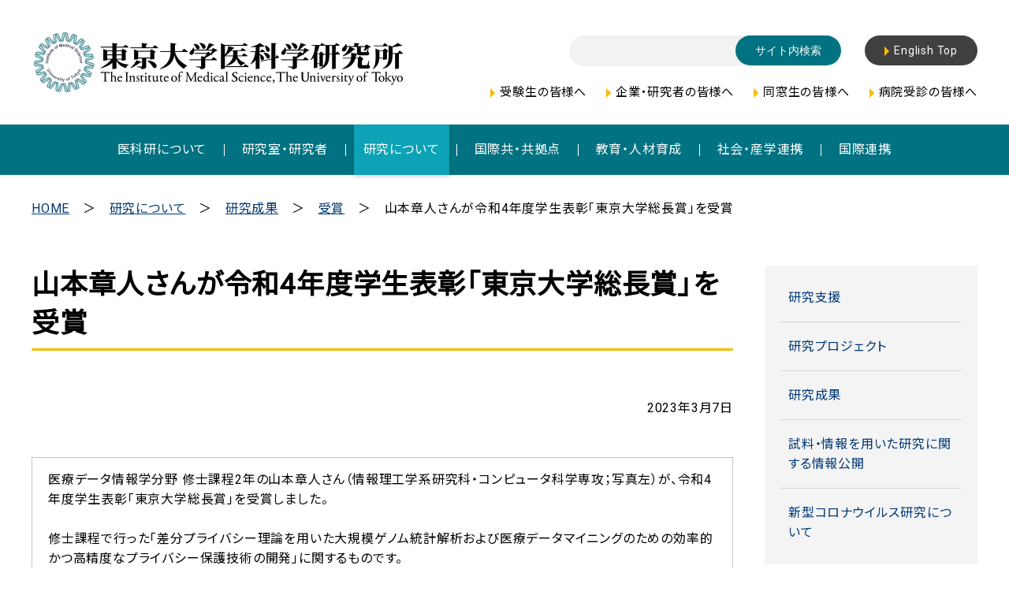

--- FILE ---
content_type: text/html
request_url: https://www.ims.u-tokyo.ac.jp/imsut/jp/research/award/page_00018.html
body_size: 10044
content:
<!doctype html>
<html lang="ja">
<head>
<meta charset="UTF-8">
<meta name="viewport" content="width=device-width">
<meta name="format-detection" content="telephone=no">
<meta name="keywords" content="">
<meta name="description" content="">
<meta name="author" content="東京大学医科学研究所">
<meta property="og:title" content="山本章人さんが令和4年度学生表彰「東京大学総長賞」を受賞｜東京大学医科学研究所">
<meta property="og:type" content="article">
<meta property="og:url" content="https://www.ims.u-tokyo.ac.jp/imsut/jp/research/award/page_00018.html">
<meta property="og:image" content="http://www.ims.u-tokyo.ac.jp/imsut/jp/img/ogp.png">
<meta property="og:description" content="">
<title>山本章人さんが令和4年度学生表彰「東京大学総長賞」を受賞｜東京大学医科学研究所</title>

<script src="/imsut/content/jquery-3.4.1.min.js"></script>
<script src="/imsut/content/TweenMax.min.js"></script>

<!-- Google Tag Manager -->
<script>(function(w,d,s,l,i){w[l]=w[l]||[];w[l].push({'gtm.start':
new Date().getTime(),event:'gtm.js'});var f=d.getElementsByTagName(s)[0],
j=d.createElement(s),dl=l!='dataLayer'?'&l='+l:'';j.async=true;j.src=
'https://www.googletagmanager.com/gtm.js?id='+i+dl;f.parentNode.insertBefore(j,f);
})(window,document,'script','dataLayer','GTM-PV66TVX9');</script>
<!-- End Google Tag Manager -->

<link rel="canonical" href="https://www.ims.u-tokyo.ac.jp/imsut/jp/research/award/page_00018.html">
<link rel="icon" href="/favicon.ico">

<link href="https://fonts.googleapis.com/css?family=Noto+Sans+JP|Roboto&display=swap" rel="stylesheet">
<link type="text/css" rel="stylesheet" href="/imsut/content/common.css">
<link type="text/css" rel="stylesheet" href="/imsut/content/main_text.css">
<link type="text/css" rel="stylesheet" href="/imsut/content/aly.css">
</head>
<body class="cat03">

<!-- Google Tag Manager (noscript) -->
<noscript><iframe src="https://www.googletagmanager.com/ns.html?id=GTM-PV66TVX9"
height="0" width="0" style="display:none;visibility:hidden"></iframe></noscript>
<!-- End Google Tag Manager (noscript) -->

<noscript>東京大学医科学研究所ウェブサイトを正しく表示するにはJavaScriptが必要です。<br>ブラウザの設定をオンにしてからページをリロードしてください。</noscript>
<div id="cover"></div>
<header>
	<div class="inner cf">
		<div id="logo"><a href="/imsut/jp/index.html"><img src="/imsut/content/000002041.png" alt="東京大学医科学研究所 THE INSTITUTE OF MEDICAL SCIENCE, THE UNIVERSITY OF TOKYO"></a></div>
		<div class="snav pc">
			<div>
				<form method="get" action="https://www.google.co.jp/search">
					<input type="hidden" name="ie" value="utf-8">
					<input type="hidden" name="oe" value="utf-8">
					<input type="hidden" name="sitesearch" value="https://www.ims.u-tokyo.ac.jp/imsut/jp/">
					<input type="hidden" name="hl" value="ja">
					<label for="searchInputPc">サイト内検索入力フォーム</label>
					<input type="text" name="q" maxlength="255" value="" id="searchInputPc">
					<input type="submit" value="サイト内検索" title="サイト内検索ボタン">
				</form>
				<a class="btn_lang" href="/imsut/en/index.html" lang="en"><span>English Top</span></a>
			</div>
			<nav>
				<ul>
				<li><a href="/imsut/jp/prospective.html">受験生の皆様へ</a></li>
				<li><a href="/imsut/jp/researcher.html">企業・研究者の皆様へ</a></li>
				<li><a href="/imsut/jp/alumni.html">同窓生の皆様へ</a></li>
				<li><a href="/imsut/redirect/re_12274.html">病院受診の皆様へ</a></li>
				</ul>
			</nav>
		</div>
		<a class="sp btn_lang" href="/imsut/en/index.html" lang="en"><span>English<br>Top</span></a>
		<div id="btn_menu" class="sp"><div></div><div></div><div></div></div>
	</div>

	<nav id="gnav">
		<ul class="inner">
		<li class="sp"><a href="/imsut/jp/index.html"><span>HOME</span></a></li>
		<li class="menu01"><a href="/imsut/jp/about/index.html"><span>医科研について</span></a></li>
		<li class="menu02"><a href="/imsut/jp/lab/index.html"><span>研究室・研究者</span></a></li>
		<li class="menu03"><a href="/imsut/jp/research/index.html"><span>研究について</span></a></li>
		<li class="menu04"><a href="/imsut/jp/jointresearch/index.html"><span>国際共・共拠点</span></a></li>
		<li class="menu05"><a href="/imsut/jp/education/index.html"><span>教育・人材育成</span></a></li>
		<li class="menu06"><a href="/imsut/jp/relations/index.html"><span>社会・産学連携</span></a></li>
		<li class="menu07"><a href="/imsut/jp/international/index.html"><span>国際連携</span></a></li>
		</ul>

		<div class="snav sp">
			<div>
				<form method="get" action="https://www.google.co.jp/search">
					<input type="hidden" name="ie" value="utf-8">
					<input type="hidden" name="oe" value="utf-8">
					<input type="hidden" name="sitesearch" value="https://www.ims.u-tokyo.ac.jp/imsut/jp/">
					<input type="hidden" name="hl" value="ja">
					<label for="searchInputSp">サイト内検索入力フォーム</label>
					<input type="text" name="q" maxlength="255" value="" id="searchInputSp">
					<input type="submit" value="サイト内検索" title="サイト内検索ボタン">
				</form>
			</div>
			<nav>
				<ul>
				<li><a href="/imsut/jp/prospective.html">受験生の皆様へ</a></li>
				<li><a href="/imsut/jp/researcher.html">企業・研究者の皆様へ</a></li>
				<li><a href="/imsut/jp/alumni.html">同窓生の皆様へ</a></li>
				<li><a href="/imsut/redirect/re_12274.html">病院受診の皆様へ</a></li>
				</ul>
			</nav>
		</div>
	</nav>
</header>

<main>
	<div class="inner">
		<div class="breadcrumb">
			<ol class="cf">
			<li>
        <a href="/imsut/jp/index.html">HOME</a>
			</li>
			<li>
        <a href="/imsut/jp/research/index.html">研究について</a>
			</li>
			<li>
        <a href="/imsut/jp/research/achievement.html">研究成果</a>
			</li>
			<li>
        <a href="/imsut/jp/research/award/index.html">受賞</a>
			</li>
			<li>山本章人さんが令和4年度学生表彰「東京大学総長賞」を受賞</li>
			</ol>
		</div>

		<div id="container" class="cf">
			<div id="contents">
				<h1 class="ttl">山本章人さんが令和4年度学生表彰「東京大学総長賞」を受賞</h1>

				<div class="text">
<div class="aly_tx_right">2023年3月7日</div>

<table class="col" style="width: 100%;">
	<tbody>
		<tr>
			<td>
				<p>医療データ情報学分野 修士課程2年の山本章人さん（情報理工学系研究科・コンピュータ科学専攻；写真左）が、令和4年度学生表彰「東京大学総長賞」を受賞しました。<br />
					<br />
					修士課程で行った「差分プライバシー理論を用いた大規模ゲノム統計解析および医療データマイニングのための効率的かつ高精度なプライバシー保護技術の開発」に関するものです。<br />
					<br />
					詳細は下記URLをご覧ください。<br />
					<a href="https://www.u-tokyo.ac.jp/ja/students/events/h12_03.html">https://www.u-tokyo.ac.jp/ja/students/events/h12_03.html</a></p>
			</td>
		</tr>
	</tbody>
</table>

				</div>
<section class="main_text">

<!-- / .main_text --></section>
			</div>
			<div id="lnav">
				<nav>
				<ul>
				<li><a href="/imsut/jp/research/support/index.html">研究支援</a></li>
				<li><a href="/imsut/jp/research/project.html">研究プロジェクト</a></li>
				<li><a href="/imsut/jp/research/achievement.html">研究成果</a></li>
				<li><a href="/imsut/jp/research/sample-information.html">試料・情報を用いた研究に関する情報公開</a></li>
				<li><a href="/imsut/jp/page_00378.html">新型コロナウイルス研究について</a></li>
				</ul>
				</nav>
			</div>
		</div>
	</div>

	<div class="pagetop"></div>
</main>

<footer>
	<div class="inner">
		<h2 class="footer_logo"><a href="https://www.u-tokyo.ac.jp/ja/index.html" target="_blank"><img src="/img/logo_jp.png" alt="東京大学 THE UNIVERSITY OF TOKYO"></a></h2>
		<h2 class="footer_logo"><a href="/imsut/jp/index.html"><img src="/imsut/content/000002043.png" alt="東京大学医科学研究所 THE INSTITUTE OF MEDICAL SCIENCE, THE UNIVERSITY OF TOKYO"></a></h2>
		<p class="note">このサイトは、<br class="sp">東京大学医科学研究所が管理しています。</p>
		
		<nav>
			<ul>
			<li><a href="/imsut/jp/sitemap.html">サイトマップ</a></li>
			<li><a href="/imsut/jp/sitepolicy.html">サイトポリシー</a></li>
			<li><a href="/imsut/jp/sitepolicy_00001.html">プライバシーポリシー</a></li>
			<li><a href="/imsut/jp/faq.html">お問い合わせ</a></li>
			<li><a href="/imsut/jp/access/index.html">アクセス</a></li>
			<li><a href="/imsut/jp/recruit/index.html">求人情報</a></li>
			<li><a href="/imsut/jp/links.html">リンク</a></li>
<!--			<li><a href="/imsut/jp/page_00464.html">各種手続き</a></li>-->
			<li><a href="/imsut/redirect/re_12269.html">所内限定</a></li>
			</ul>
		</nav>

		<nav class="links">
			<ul>
			<li><a href="https://twitter.com/Japanese_IMSUT" target="_blank"><img src="/imswww/About/x_button.png" alt="X(Twiter)"></a></li>
			<li><a href="https://www.facebook.com/%E6%9D%B1%E4%BA%AC%E5%A4%A7%E5%AD%A6%E5%8C%BB%E7%A7%91%E5%AD%A6%E7%A0%94%E7%A9%B6%E6%89%80-111822117034909/?modal=admin_todo_tour" target="_blank"><img src="/imsut/content/000002051.png" alt="Facebook"></a></li>
			</ul>
		</nav>

		<p class="copy">ALL RIGHTS RESERVED. COPYRIGHT &copy; THE INSTITUTE OF MEDICAL SCIENCE, THE UNIVERSITY OF TOKYO</p>
	</div>
</footer>

<script src="/imsut/content/common.js"></script>
<script src="/imsut/content/index.js"></script>

</body>
</html>


--- FILE ---
content_type: text/css
request_url: https://www.ims.u-tokyo.ac.jp/imsut/content/common.css
body_size: 39874
content:
@charset "UTF-8";
/**
 * reset
 */
html, body, div, main, span, applet, object, iframe,
h1, h2, h3, h4, h5, h6, p, blockquote, pre,
a, abbr, acronym, address, big, cite, code,
del, dfn, em, img, ins, kbd, q, s, samp,
small, strike, strong, sub, sup, tt, var,
b, u, i, center,
dl, dt, dd, ol, ul, li,
fieldset, form, label, legend,
table, caption, tbody, tfoot, thead, tr, th, td,
article, aside, canvas, details, embed,
figure, figcaption, footer, header, hgroup,
menu, nav, output, ruby, section, summary,
time, mark, audio, video {
	margin: 0;
	padding: 0;
	border: 0;
	font-size: 100%;
/*	font: inherit;*/
	vertical-align: baseline;
}

/* HTML5 reset for older browsers */
article, aside, details, figcaption, figure,
footer, header, hgroup, menu, nav, main, section {
	display: block;
}
sup {
	vertical-align: super;
	font-size: smaller;
}
ol, ul {
	list-style: none;
}
blockquote, q {
	quotes: none;
}
blockquote:before, blockquote:after,
q:before, q:after {
	content: "";
	content: none;
}
table {
	border-collapse: collapse;
	border-spacing: 0;
}
img {
	max-width:100%;
	height:auto;
	vertical-align:bottom;
	-webkit-backface-visibility: hidden;
}
strong {
	font-weight: bolder;
}
a {
	color: #003877;
}
header a,
footer a,
#contents .btns a,
#lnav a {
	text-decoration: none;
}

html {
	font-size: 62.5%;
}
body {
	background: #fff;
	text-align: left;
	font-family: 'Roboto', 'Noto Sans JP', sans-serif;
	font-weight: 500;
	font-style: normal;
	font-size: 1.6rem;
	letter-spacing: 0.05em;
	line-height: 1.6;
	color:#000;
	font-feature-settings:"palt";
	-webkit-text-size-adjust:none;
	-webkit-font-smoothing: antialiased;
}
h1, h2, h3, h4, h5, h6 {
	line-height:1.4;
}
.an {
	font-family: 'Roboto', serif;
	font-style: normal;
}
body:not(.mobile) a.tel {
	pointer-events: none;
	color: #000;
}
@media only screen and (max-width:680px) {
	body {
		font-size: 1.4rem;
		line-height: 1.4;
	}
}


/**
 * input
 */
input[type="text"],
input[type="password"],
input[type="number"],
input[type="tel"],
input[type="email"],
textarea,
select {
	box-sizing: border-box;
	width: 100%;
	margin:0;
	padding: 10px 15px;
	margin: 0;
	background-color: #F2F2F2;
	border: none;
	border-radius: 7px;
	vertical-align: middle;
	font-family: 'Roboto', 'Noto Sans JP', sans-serif;
	font-size: 1.6rem;
	color: #000;

	-webkit-appearance:none;
	-moz-appearance:none;
	-o-appearance:none;
	-ms-appearance:none;
	appearance:none;
}
select::-ms-expand {
	display:none;
}
input[type="number"]::-webkit-inner-spin-button,
input[type="number"]::-webkit-outer-spin-button {
	-webkit-appearance: none;
	margin: 0;
}
input[type="submit"],
input[type="button"] {
	border: none;
	border-radius: 100px;
	background: #404040;
	padding: 9px 25px;
	color: #FFF;
	font-size: 1.6rem;
	cursor: pointer;
	line-height:1;

	-webkit-appearance:none;
	-moz-appearance:none;
	-o-appearance:none;
	-ms-appearance:none;
	appearance:none;
}
input[type="submit"]:hover,
input[type="button"]:hover {
	background: #000;
}
select {
	width: auto;
	min-width: 230px;
	background: #fff url("/imsut/content/000000023.svg") no-repeat right center / 28px auto;
	border: solid 1px #ACACAC;
	padding-right: 45px;
	cursor: pointer;
}
textarea {
	min-height: 200px;
}

@media only screen and (max-width:680px) {
	input[type="text"],
	input[type="password"],
	input[type="number"],
	input[type="tel"],
	input[type="email"],
	textarea,
	select {
		display: block;
		padding: 12px 15px;
		font-size: 1.4rem;
	}
	select + select {
		margin-top: 10px;
	}
	textarea {
		min-height: 150px;
	}
}

/**
 * micro clearfix
 */
.cf:before, .cf:after {
	content: "";
	display: table;
}
.cf:after { clear: both; }
.clear { clear: both; }


/**
 * contents
 */
html, body {
	min-width: 1280px;
}
.inner {
	box-sizing: border-box;
	width: 1280px;
	padding: 0 40px;
	margin: auto;
}
.inner .inner {
	box-sizing: border-box;
	width: 1160px;
	min-width: 0;
	padding: 0 80px;
	margin: auto;
}
@media only screen and (min-width:681px) {
	.sp {
		display:none !important;
	}
}
@media only screen and (min-width:374px) {
	.sp_s {
		display:none !important;
	}
}
@media only screen and (max-width:680px) {
	.pc {
		display:none !important;
	}
	html, body {
		min-width: 100%;
	}
	.inner {
		width: 100%;
		min-width: 0;
		padding: 0 18px;
	}
	.inner .inner {
		width: 100%;
		padding: 0;
	}
}
/**/
@media print {
	html, body {
		min-width: 1000px;
	}
	.inner {
		width:1000px;
		min-width: 0;
	}
	.sp {
		display: none;
	}
}

/**
 * .btn
 */
.btn_link,
.btn_lang {
	display: inline-block;
	background: #000;
	padding: 12px 25px;
	border-radius: 100px;
	font-size: 1.4rem;
	color: #fff;
	text-decoration: none;
	line-height: 1;
}
.btn_link:hover,
.btn_lang:hover {
	background: #000;
	box-shadow: 0 2px 5px rgba(0,0,0,0.2);
}
.btn_lang {
	background: #404040;
}
.btn_link span::before,
.btn_lang span::before {
	display: inline-block;
	border: solid 6px rgba(0,0,0,0);
	border-left: solid 6px #F8BD01;
	vertical-align: middle;
	content: '';
}
@media only screen and (max-width:680px) {
	.btn_link,
	.btn_lang {
		font-size: 1.2rem;
	}
	.btn_link span::before,
	.btn_lang span::before {
		border-width: 4px;
	}
}


/**
 * header
 */
header {
	position: relative;
	background: #fff;
	z-index: 1000;
}
#cover {
	display: none;
}
#logo {
	float: left;
	margin: 38px 0;
}
header .snav {
	float: right;
	text-align: right;
	margin: 45px 0 0 0;
}
header .snav form {
	display: inline-block;
	position: relative;
	width: 345px;
}
header .btn_lang {
	margin-left: 25px;
}
header .snav input[type="text"] {
	padding-right: 130px;
	border-radius: 100px;
}
header .snav input[type="submit"] {
	position: absolute;
	background: #007281;
	right: 0;
	top: 0;
	margin: 0;
	padding: 12px 25px;
	font-size: 1.4rem;
	cursor: pointer;
}
header .snav input[type="submit"]:hover {
	background: #0DA2B5;
	box-shadow: 0 2px 5px rgba(0,0,0,0.2);
}
header .snav form {
	display: inline-block;
	position: relative;
	width: 345px;
}
header .snav nav {
	margin: 20px 0 0 0;
}
header .snav nav li {
	float: left;
	margin-left: 25px;
}
header .snav nav li a {
	color: #000;
	font-size: 1.5rem;
}
header .snav nav li a:hover {
	text-decoration: underline;
}
header .snav nav li a::before {
	display: inline-block;
	border: solid 6px rgba(0,0,0,0);
	border-left: solid 6px #F8BD01;
	vertical-align: middle;
	content: '';
}
header #gnav {
	background: #007281;
}
header #gnav ul {
	display: flex;
	justify-content: center;
}
header #gnav li {
	position: relative;
	align-self: stretch;
	padding: 0 10px;
}
header #gnav li::after {
	position: absolute;
	right: 0;
	top: 0;
	bottom: 0;
	margin: auto;
	width: 1px;
	height: 15px;
	background: #fff;
	content: '';
}
header #gnav li:last-child::after {
	display: none;
}
header #gnav li a {
	display: table;
	width: 100%;
	height: 100%;
}
header #gnav li a span {
	box-sizing: border-box;
	display: table-cell;
	width: 100%;
	height: 100%;
	padding: 21px 12px;
	vertical-align: middle;
	text-align: center;
	line-height: 1.4;
	color: #fff;
}
.en header #gnav li a span {
	padding: 10px 12px;
}
header #gnav li a:hover,
body.cat01 #gnav li.menu01 a,
body.cat02 #gnav li.menu02 a,
body.cat03 #gnav li.menu03 a,
body.cat04 #gnav li.menu04 a,
body.cat05 #gnav li.menu05 a,
body.cat06 #gnav li.menu06 a,
body.cat07 #gnav li.menu07 a {
	background: #0DA2B5;
	box-shadow: 0 2px 5px rgba(0,0,0,0.2);
}
@media only screen and (max-width:680px) {
	header {
		height: 65px;
	}
	#logo {
		width: 203px;
		margin: 11px 0;
	}
	#cover {
		position: fixed;
		top: 0;
		left: 0;
		width: 100vw;
		height: 100vh;
		background: rgba(0,0,0,0.5);
		z-index: 999;
	}
	header #gnav {
		display: none;
	}
	header #gnav > * {
		position: relative;
	}
	header #gnav > ul {
		display: flex;
		flex-wrap: wrap;
		background: #007281;
		padding: 0;
	}
	header #gnav li:nth-child(n + 3) {
		border-top: solid 1px #3497A3;
	}
	header #gnav li {
		box-sizing: border-box;
		display: block;
		width: 50%;
		padding: 0;
	}
	header #gnav li:nth-child(odd) {
		border-right: solid 1px #3497A3;
	}
	header #gnav li::after {
		display: none;
	}
	header #gnav li a span {
		padding: 10px 12px;
	}
	header #gnav li:not(.act) a:hover {
		background: none;
		box-shadow: none;
	}
	header #gnav li.act a {
		box-shadow: none;
	}

	header .btn_lang {
		position: absolute;
		top: 10px;
		right: 60px;
		margin: 0;
		padding: 5px 8px;
		border-radius: 8px;
		text-align: center;
		line-height: 1.5;
		font-size: 1.1rem;
	}
	header .btn_lang span::before {
		display: none;
	}
	.en header .btn_lang {
		top: 10px;
		padding: 10px 5px;
		font-size: 8px;
	}

	header #gnav .snav {
		float: none;
		text-align: left;
		margin: 0;
		padding: 20px 15px;
		background: #fff;
	}
	header #gnav .snav form {
		display: block;
		width: 100%;
	}
	header #gnav .snav input[type="submit"] {
		padding: 11px 25px;
	}
	header #gnav .snav input[type="submit"]:hover {
		background: #0DA2B5;
		box-shadow: 0 2px 5px rgba(0,0,0,0.2);
	}
	header #gnav .snav nav {
		margin: 20px 0 0 0;
	}
	header #gnav .snav nav ul {
		display: flex;
		flex-wrap: wrap;
	}
	header #gnav .snav nav li {
		float: none;
		margin-left: 0;
		border: none !important;
	}
	header #gnav .snav nav li a {
		color: #000;
		font-size: 1.2rem;
	}
	header #gnav .snav nav li a:hover {
		color: #000
	}
	header #gnav .snav nav li a::before {
		border-width: 4px;
	}

	header #btn_menu {
		display: block;
		position: absolute;
		top: 22px;
		right: 20px;
		width: 20px;
		height: 20px;
		background: rgba(0,0,0,0);
		cursor: pointer;
		z-index: 2000;
	}
	header #btn_menu div {
		position:absolute;
		width: 100%;
		height: 4px;
		background-color: #000;
		transition: background 1s;
	}
	header #btn_menu div:nth-child(2) {
		transform:translateY(7px);
	}
	header #btn_menu div:nth-child(3) {
		transform:translateY(14px);
	}
}
@media only screen and (max-width:374px) {
	#logo {
		width: 170px;
		margin: 15px 0 14px 0;
	}
}


/**
 * footer
 */
footer {
	background: #000;
	padding: 35px 0;
	color: #fff;
	text-align: center;
}
footer h2 {
	width: 302px;
	margin: auto;
}
footer nav {
	margin-top: 20px;
}
footer nav li {
	display: inline-block;
	margin: 10px 20px;
}
footer nav li a {
	display: block;
	color: #fff;
	white-space: nowrap;
}
footer nav li a:hover {
	text-decoration: underline;
}
footer nav li a::before {
	display: inline-block;
	border: solid 6px rgba(0,0,0,0);
	border-left: solid 6px #fff;
	vertical-align: middle;
	content: '';
}

footer nav.links {
	margin: 0 0 15px;
}
footer nav.links li {
	margin: 10px;
}
footer nav.links li a::before {
	display: none;
}
footer nav.links li a:hover {
	opacity: 0.6;
}
footer nav.links .tut {
	width: 260px;
}

footer .note {
	margin-top: 20px;
	font-size: 1.2rem;
}
footer .copy {
	font-size: 1.3rem;
}
@media only screen and (max-width:680px) {
	footer {
		padding: 30px 0;
	}
	footer h2 {
		width: 220px;
	}

	footer nav {
		margin-top: 20px;
		font-size: 1.3rem;
	}
	footer nav li {
		margin: 6px 8px;
	}
	footer nav li a::before {
		border-width: 4px;
	}
	footer nav.links {
		margin: 10px 0;
	}
	footer nav.links li {
		margin: 15px 10px;
	}
	footer .note {
		margin-top: 15px;
	}
	footer .copy {
		font-size: 0.9rem;
	}
}

/**
 * main
 */
main {
	position: relative;
}
main .label {
	display: inline-block;
	border: solid 1px #F8BD01;
	text-align: center;
	font-size: 1.3rem;
	color: #000;
	padding: 1px 10px;
}
@media only screen and (max-width:680px) {
	main .label {
		font-size: 1.1rem;
	}
}

/**
 * パンくずリスト
 */
.breadcrumb {
	margin: 30px 0 60px 0;
}
.breadcrumb li {
	display: inline;
	margin-right: 12px;
}
.breadcrumb li::after {
	margin-left: 12px;
	content: '＞';
}
.breadcrumb li:last-child::after {
	display: none;
	content: '';
}
.breadcrumb li a {
	text-decoration: underline;
}
.breadcrumb li a:hover {
	text-decoration: none;
}
@media only screen and (max-width:680px) {
	.breadcrumb {
		margin: 20px 0 30px 0;
		font-size: 1.4rem;
	}
	.breadcrumb li {
		margin-right: 10px;
		margin-bottom: 6px;
	}
	.breadcrumb li::after {
		margin-left: 10px;
	}
}

/**
 * .pagetop
 */
.pagetop {
	position: absolute;
	bottom: 18px;
	right: 20px;
	width: 52px;
	height: 52px;
	background: #000;
	border-radius: 100px;
}
.pagetop:hover {
	background: #007281;
	box-shadow: 0 2px 5px rgba(0,0,0,0.2);
}
.pagetop::before {
	position: absolute;
	display: block;
	top: -8px;
	bottom: 0;
	left: 0;
	right: 0;
	width: 0;
	height: 0;
	margin: auto;
	border: solid 6px rgba(0,0,0,0);
	border-bottom: solid 6px #fff;
	content: '';
}

/**
 * コンテンツ
 */
#container #contents {
	float: left;
	width: calc(100% - 40px - 270px);
}
#contents {
	padding-bottom: 100px;
}
#contents section {
	margin: 60px 0;
}
#contents section:first-child {
	margin-top: 0;
}
#contents > *:last-child,
#contents .text > *:last-child {
	margin-bottom: 0;
}
#contents .text + * {
	margin-top: 40px;
}
@media only screen and (max-width:680px) {
	#container #contents {
		float: none;
		width: 100%;
	}
	#contents {
		padding-bottom: 50px;
	}
	#contents section {
		margin: 40px 0;
	}
	#contents .text + * {
		margin-top: 30px;
	}
}

/* 見出し */
#contents h1.ttl {
	position: relative;
	margin-bottom: 60px;
	padding-bottom: 10px;
	font-size: 3.5rem;
}
#contents h1.ttl::before {
	display: block;
	position: absolute;
	bottom: 0;
	left: 0;
	width: 100%;
	height: 3px;
	background: #F8BD01;
	border-radius: 10px;
	content: '';
}
.text h2.ttl {
	position: relative;
	margin: 30px 0;
	padding: 10px 0 10px 30px;
	font-size: 2.8rem;
}
.text h2.ttl::before {
	display: block;
	position: absolute;
	bottom: 0;
	left: 0;
	width: 100%;
	height: 3px;
	background: #D5D5D5;
	border-radius: 10px;
	content: '';
}
.text h2.ttl::after {
	display: block;
	position: absolute;
	top: 0;
	left: 0;
	width: 9px;
	height: 100%;
	background: #F8BD01;
	content: '';
}
.text h3.ttl {
	position: relative;
	margin: 20px 0;
	padding-bottom: 10px;
	font-size: 2.4rem;
}
.text h3.ttl::before {
	display: block;
	position: absolute;
	bottom: 0;
	left: 0;
	width: 100%;
	height: 3px;
	background: #D5D5D5;
	border-radius: 10px;
	content: '';
}
.text h4.ttl {
	position: relative;
	margin: 20px 0;
	font-size: 2rem;
	font-weight: bold;
}
@media only screen and (max-width:680px) {
	#contents h1.ttl {
		margin-bottom: 30px;
		padding-bottom: 6px;
		font-size: 2.4rem;
	}
	.text h2.ttl {
		margin: 20px 0;
		padding: 10px 0 10px 20px;
		font-size: 2rem;
	}
	.text h2.ttl::after {
		width: 8px;
	}
	.text h3.ttl {
		margin: 20px 0;
		padding-bottom: 8px;
		font-size: 1.8rem;
	}
	#contents h1.ttl::before,
	.text h2.ttl::before,
	.text h3.ttl::before {
		height: 1.5px;
	}
	.text h4.ttl {
		margin: 20px 0;
		font-size: 1.6rem;
	}
}

/* セクション見出し */
#contents h2.sec_ttl {
	position: relative;
	margin-bottom: 30px;
	padding: 10px 0 10px 30px;
	font-size: 2.8rem;
}
#contents h2.sec_ttl::after {
	display: block;
	position: absolute;
	top: 0;
	left: 0;
	width: 9px;
	height: 100%;
	background: #007281;
	content: '';
}
@media only screen and (max-width:680px) {
	#contents h2.sec_ttl {
		margin-bottom: 20px;
		padding: 6px 0 6px 20px;
		font-size: 2rem;
	}
	#contents h2.sec_ttl::after {
		width: 8px;
	}
}

/* 言語 */
.lang {
	text-align: right;
	margin: 60px 0;
}
#contents h1.ttl + .lang {
	margin: -40px 0 30px 0;
}
.lang {
	text-align: right;
}
.lang a {
	text-align: right;
}
.lang a::before {
	display: inline-block;
	border: solid 6px rgba(0,0,0,0);
	border-left: solid 6px #818181;
	margin-right: 5px;
	vertical-align: middle;
	content: '';
}
@media only screen and (max-width:680px) {
	.lang {
		margin: 30px 0;
	}
	#contents h1.ttl + .lang {
		margin: -20px 0 20px 0;
	}
	.lang a::before {
		border-width: 4px;
		margin-right: 3px;
	}
}

/* リスト */
.text ol.styled,
.text ul.styled {
	margin: 1.5em 0;
}
.text ol.styled li {
	margin: 0.5em 0 0.5em 2.2em;
	list-style: decimal;
}
.text ul.styled li {
	margin: 0.5em 0 0.5em 2.2em;
	list-style: disc
}

/* 一覧リスト */
#contents ul.list {
	margin: 0 -25px;
}
#contents ul.list li {
	box-sizing: border-box;
	float: left;
	padding: 25px;
	width: 33.333%;
}
#contents .sec_list ul.list {
  margin: 0;
}
#contents .sec_list ul.list li {
  display: inline-block;
  float: none;
  padding: 0;
  margin: 0 16px 25px;
  width: 29.2%;
  vertical-align: top;
}
#contents ul.list li a {
	display: block;
	text-decoration: none;
}
#contents ul.list li a:hover {
	opacity: 0.6;
}
#contents ul.list li figure {
	height: 185px;
	background: #efefef no-repeat center center / contain;
}
#contents ul.list li time {
	display: block;
	margin: 10px 0;
	color: #646464;
	font-size: 1.4rem;
}
#contents ul.list li .label {
	width: 155px;
}
#contents ul.list li p {
	margin-top: 8px;
}
#contents ul.list li a:hover time,
#contents ul.list li a:hover p {
	text-decoration: none;
}
@media only screen and (max-width:680px) {
	#contents ul.list {
		margin: 0 -12px;
	}
	#contents ul.list li {
		padding: 12px;
    width: 49.5%;
    display: inline-block;
    float: none;
	}
	#contents ul.list li figure {
		height: calc((100vw * 0.5 - 24px) * 0.63);
	}
	#contents ul.list li time {
		margin: 6px 0;
		font-size: 1rem;
	}
	#contents ul.list li .label {
		width: 100px;
	}
	#contents ul.list li p {
		margin-top: 8px;
	}
}

/* イメージ */
.text .img {
	margin: 50px 0;
}
@media only screen and (max-width:680px) {
	.text .img {
		margin: 30px 0;
	}
}

/* リンク折り返し */
.text a {
	overflow-wrap: break-word;
	word-wrap: break-word;
}

/* 斜体 */
.text em,
.main_text em,
.text i {
	font-style: italic;
}

/* 表組 */
table.col,
table.row {
	width: 100%;
	margin: 50px 0;
}
table.col th,
table.col td,
table.row th,
table.row td {
	padding: 15px 20px;
	border: solid 1px #C3C3C3;
}
table.col th,
table.row th {
	font-weight: bold;
}
table.col th {
	text-align: center;
	background: #F5F5F5;
}
table.row tr:nth-child(odd) {
	background: #F5F5F5;
}
table.row tr:nth-child(even) {
	background: #EDEDED;
}
@media only screen and (max-width:680px) {
	table.col,
	table.row {
		margin: 30px 0;
	}
	table.col th,
	table.col td,
	table.row th,
	table.row td {
		padding: 10px 15px;
	}
}

/* 文章 */
#contents p + p {
	margin-top: 1em;
}

/* リンク, リンクボックス */
#contents a {
	position: relative;
	text-decoration: underline;
}
#contents a:hover {
	text-decoration: none;
}
#contents a.link::before,
#contents a.blank::before,
#contents .box_links li a h3::before,
#alert a.link::before,
#alert a.blank::before {
	display: inline-block;
	border: solid 6px rgba(0,0,0,0);
	border-left: solid 6px #818181;
	content: '';
}
#contents a.icon-pdf::before,
#contents a.icon-word::before,
#contents a.icon-excel::before,
#contents .box_links li a h3.icon-pdf::before,
#contents .box_links li a h3.icon-word::before,
#contents .box_links li a h3.icon-excel::before,
#alert a.icon-pdf::before,
#alert a.icon-word::before,
#alert a.icon-excel::before,
#pickup li a h3.icon-pdf::before,
#pickup li a h3.icon-word::before,
#pickup li a h3.icon-excel::before,
#new li a.icon-pdf p::before,
#new li a.icon-word p::before,
#new li a.icon-excel p::before,
#lnav li.icon-pdf a::before,
#lnav li.icon-word a::before,
#lnav li.icon-excel a::before {
	display: inline-block;
	position: relative;
	top: 0.3em;
	width: 20px;
	height: 23px;
	margin-right: 10px;
	border: none;
	background: no-repeat center center / contain;
	content: '';
}
#contents a.icon-pdf::before,
#contents .box_links li a h3.icon-pdf::before,
#alert a.icon-pdf::before,
#pickup li a h3.icon-pdf::before,
#new li a.icon-pdf p::before,
#lnav li.icon-pdf a::before {
	background-image: url(/imsut/content/000000022.svg);
}
#contents a.icon-word::before,
#contents .box_links li a h3.icon-word::before,
#alert a.icon-word::before,
#pickup li a h3.icon-word::before,
#new li a.icon-word p::before,
#lnav li.icon-word a::before {
	background-image: url(/imsut/content/000000026.svg);
}
#contents a.icon-excel::before,
#contents .box_links li a h3.icon-excel::before,
#alert a.icon-excel::before,
#pickup li a h3.icon-excel::before,
#new li a.icon-excel p::before,
#lnav li.icon-excel a::before {
	background-image: url(/imsut/content/000000018.svg);
}
#contents a .filesize,
#alert a .filesize,
#pickup a .filesize,
#new a .filesize,
#lnav a .filesize {
	display: inline-block;
	margin-left: 10px;
	color: #6A6A6A;
}
@media only screen and (max-width:680px) {
	#contents a.link::before,
	#contents a.blank::before,
	#contents .box_links li a h3::before,
	#alert a.link::before,
	#alert a.blank::before {
		border-width: 4px;
	}
	#contents a.icon-pdf::before,
	#contents a.icon-word::before,
	#contents a.icon-excel::before,
	#contents .box_links li a h3.icon-pdf::before,
	#contents .box_links li a h3.icon-word::before,
	#contents .box_links li a h3.icon-excel::before,
	#alert a.icon-pdf::before,
	#alert a.icon-word::before,
	#alert a.icon-excel::before,
	#pickup li a h3.icon-pdf::before,
	#pickup li a h3.icon-word::before,
	#pickup li a h3.icon-excel::before,
	#new li.icon-pdf a p::before,
	#new li.icon-word a p::before,
	#new li.icon-excel a p::before,
	#lnav li.icon-pdf a::before,
	#lnav li.icon-word a::before,
	#lnav li.icon-excel a::before {
		top: 0.4em;
		width: 16px;
		height: 18px;
		margin-right: 6px;
	}
	#contents a .filesize {
		margin-left: 6px;
	}
}

/* リンクボタン */
#contents .btns {
	text-align: center;
	margin: 50px 0;
}
#contents .btns a:hover {
	text-decoration: none;
}
@media only screen and (max-width:680px) {
	#contents .btns {
		margin: 30px 0;
	}
}

/* リンクボックス */
#contents .box_links {
	margin: 60px 0;
}
#contents .box_links ul {
	display: flex;
	flex-wrap: wrap;
	margin: 0 -20px;
}
#contents .box_links li {
	box-sizing: border-box;
	width: 50%;
	padding: 20px;
}
#contents .box_links li a {
	box-sizing: border-box;
	display: block;
	height: 100%;
	padding: 20px;
	border: solid 1px #DBDBDB;
	text-decoration: none;
}
#contents .box_links li a:hover {
	opacity: 0.6;
	text-decoration: none;
}
#contents .box_links li figure {
	margin-bottom: 20px;
}
@media only screen and (max-width:680px) {
	#contents .box_links {
		margin: 30px 0;
	}
	#contents .box_links ul {
		margin: 0 -10px;
	}
	#contents .box_links li {
		padding: 10px;
		width: 100%;
	}
	#contents .box_links li a {
		padding: 10px;
	}
	#contents .box_links li figure {
		margin-bottom: 10px;
	}
}

/* ボックスリスト */
#contents .box_list {
	display: flex;
	flex-wrap: wrap;
	margin: 0 -20px;
}
#contents .box_list li {
	box-sizing: border-box;
	width: 50%;
	padding: 20px;
}
#contents .box_list li > div {
	box-sizing: border-box;
	display: flex;
	flex-direction: row-reverse;
	border: solid 1px #DBDBDB;
	height: 100%;
	background-color: #fffef5;
}
#contents .box_list li figure {
	display: block;
	align-self: stretch;
	width: 40%;
	background: transparent no-repeat right top / contain;
}
#contents .box_list li .txt {
	box-sizing: border-box;
	padding: 20px 5px 20px 20px;
	width: 100%;
}
#contents .box_list li figure + .txt {
	width: 60%;
}
#contents .box_list li h3 {
	margin-bottom: 0.8em;
	font-size: 1.8rem;
}
#contents .box_list li h3 span {
	display: block;
	font-size: 1.4rem;
}
#contents .box_list li p {
	margin: 0.5em 0 !important;
	font-size: 1.4rem;
}
#contents .box_list li img.mail,
#contents .box_list li img.tel {
	display: inline-block;
	width: 18px;
	height: 18px;
	margin-right: 6px;
	vertical-align: middle;
}
#contents img.at {
	width: 0.9em;
	margin: 0 1px;
	vertical-align: middle;
}
@media only screen and (max-width:680px) {
	#contents .box_list {
		display: block;
		margin: 0;
	}
	#contents .box_list li {
		width: 100%;
		padding: 10px 0;
	}
	#contents .box_list li .txt {
		padding: 15px;
	}
	#contents .box_list li h3 {
		font-size: 1.4rem;
	}
	#contents .box_list li h3 span {
		font-size: 1.1rem;
	}
	#contents .box_list li p {
		margin: 0.5em 0;
	}
	#contents .box_list li img.mail,
	#contents .box_list li img.tel {
		width: 15px;
		height: 15px;
		margin-right: 4px;
	}
}

/* アンカーリンク */
#contents .anchor {
	display: flex;
	flex-wrap: wrap;
	margin: 60px 0;
}
#contents .anchor li {
	width: 25%;
	align-self: stretch
}
#contents .anchor li a {
	box-sizing: border-box;
	display: block;
	padding: 15px 10px 15px 42px;
	height: 100%;
	text-decoration: none;
	text-indent: -22px;
}
#contents .anchor li a:hover {
	opacity: 0.6;
}
#contents .anchor li a::before {
	display: inline-block;
	position: relative;
	top:0.2em;
	margin-right: 10px;
	border: solid 6px rgba(0,0,0,0);
	border-top: solid 6px #818181;
	content: '';
}
#contents .anchor li:nth-child(odd) a {
	background: #EDEDED;
}
#contents .anchor li:nth-child(even) a {
	background: #F4F4F4;
}
@media only screen and (max-width:680px) {
	#contents .anchor {
		margin: 30px 0;
	}
	#contents .anchor li {
		width: 50%;
	}
	#contents .anchor li a {
		padding: 15px 10px 15px 33px;
		text-indent: -14px;
	}
	#contents .anchor li a::before {
		border-width: 4px;
		margin-right: 6px;
	}
}

/* ADOBE READER */
#contents .pdf_dl {
	display: flex;
	margin: 50px 0;
}
#contents .pdf_dl img {
	max-width: 200px;
}
#contents .pdf_dl a:hover img {
	opacity: 0.6;
}
#contents .pdf_dl p {
	padding-left: 25px;
}
@media only screen and (max-width:680px) {
	#contents .pdf_dl {
		display: block;
		margin: 30px 0;
	}
	#contents .pdf_dl img {
		display: block;
		margin: auto;
	}
	#contents .pdf_dl p {
		padding: 15px 0 0 0;
	}
}

#contents .refine {
	background: #F4F4F4;
	padding: 10px 15px;
	margin-bottom: 20px;
}
#contents .refine input[type="submit"],
#contents .refine input[type="button"] {
	margin-left: 10px;
}
@media only screen and (max-width:680px) {
	#contents .refine select {
		width: 100%;
	}
	#contents .refine input[type="submit"],
	#contents .refine input[type="button"] {
		margin: 15px 0 0 0;
	}
}

#contents .paging {
	text-align: center;
	margin: 60px 0;
}
#contents .paging nav {
	position: relative;
	display: inline-block;
	padding: 0 60px;
}
#contents .paging li {
	display: inline-block;
	margin: 10px;
}
#contents .paging li a {
	display: block;
	padding: 15px 22px;
	background: #F5F5F5;
	text-decoration: none;
}
#contents .paging li a:hover,
#contents .paging li.act a {
	background: #007281;
	color: #fff;
}
#contents .paging .prev a,
#contents .paging .next a {
	display: block;
	margin: auto;
	width: 24px;
	height: 35px;
	padding: 0;
	background: url(/imsut/content/000000015.svg) no-repeat center center / contain;
	cursor: pointer;
	text-indent: -99999rem;
}
#contents .paging li.prev a:hover,
#contents .paging li.next a:hover {
	background: url(/imsut/content/000000015.svg) no-repeat center center / contain;
	opacity: 0.6;
}
#contents .paging .prev {
	left: 0;
	transform: rotate(180deg);
	vertical-align: middle;
}
#contents .paging .next {
	right: 0;
	vertical-align: middle;
}
@media only screen and (max-width:680px) {
	#contents .paging {
		margin: 30px 0;
	}
	#contents .paging nav {
		padding: 0 30px;
	}
	#contents .paging li {
		margin: 3px;
	}
	#contents .paging li a {
		padding: 6px 10px;
	}
	#contents .paging .prev,
	#contents .paging .next {
		width: 18px;
		height: 20px;
	}
}

/**
 * ローカルナビ
 */
#lnav {
	float: right;
	width: 270px;
}
#lnav nav {
	display: block;
	background: #F4F4F4;
	padding: 10px 20px;
}
#lnav nav li {
	padding: 8px 0;
	border-top: solid 1px #D5D5D5;
}
#lnav nav li:first-child {
	border-top: none;
}
#lnav nav li a {
	display: block;
	padding: 10px;
}
#lnav nav li a:hover,
#lnav nav li.act a {
	background: #007281;
	color: #fff;
}
@media only screen and (max-width:680px) {
	#lnav {
		float: none;
		width: calc(100vw - 18px);
		margin: 0 -18px;
	}
	#lnav nav {
		padding: 10px 18px 80px 18px;
	}
	#lnav nav li {
		padding: 6px 0;
	}
}

#contents .sec_list .inner {
  width: auto;
  padding: 0;
}
#contents .sec_list .inner ul {
  padding: 20px 30px;
  margin: 0;
  border-top: solid 1px #E3E3E3;
}

#contents .sec_list .inner ul li {
  padding: 20px 0;
  float: none;
  width: auto;
  border-top: solid 1px #E3E3E3;
}
#contents .sec_list .inner ul li:first-child {
  border: none;
}
#contents .sec_list .inner ul li a {
	display: block;
}
#contents .sec_list .inner ul li a:before {
	content: none;
}
#contents .sec_list .inner ul li a:after {
	content: "";
	display: table;
	clear: both;
}
#contents .sec_list .inner ul li a:hover p {
	text-decoration: underline;
}
#contents .sec_list .inner ul li a > * {
	float: left;
}
#contents .sec_list .inner ul li time {
	display: inline-block;
	width: 120px;
	color: #646464;
	font-size: 1.4rem;
}
#contents .sec_list .inner ul li .label {
	width: 180px;
}
#contents .sec_list .inner ul li p {
	position: relative;
	box-sizing: border-box;
	padding-left: 30px;
	width: calc(100% - 130px);
}
#contents .sec_list .inner ul li .label + p {
	position: relative;
	box-sizing: border-box;
	padding-left: 50px;
	width: calc(100% - 310px);
}
#contents .sec_list .inner ul li p::before {
	position: absolute;
	display: block;
	left: 8px;
	top: 0.3em;
	border: solid 6px rgba(0,0,0,0);
	border-left: solid 6px #818181;
	content: '';
}
#contents .sec_list .inner ul li .label + p::before {
	left: 28px;
}
#contents .sec_list ul li .icon-pdf p::before{
	left: 0;
	top: 0;
	width: 20px;
	height: 23px;
	border: none;
	background: url(/imsut/content/000000022.svg) no-repeat center center / contain;
}
#contents .sec_list ul li .icon-pdf .label + p::before{
	left: 20px;
}
#contents .sec_list ul li .icon-excel p::before {
  left: 0;
  top: 0;
  width: 20px;
  height: 23px;
  border: none;
  background: url(/imsut/content/000000018.svg) no-repeat center center / contain;
}
#contents .sec_list ul li .icon-excel .label p::before {
  left: 20px;
}
#contents .sec_list ul li .icon-word p::before {
  left: 0;
  top: 0;
  width: 20px;
  height: 23px;
  border: none;
  background: url(/imsut/content/000000026.svg) no-repeat center center / contain;
}
#contents .sec_list ul li .icon-word .label + p::before {
  left: 20px;
}
#contents .sec_list a.icon-pdf::before,
#contents .sec_list a.icon-excel::before,
#contents .sec_list a.icon-word::before,
#contents .sec_list a.blank::before {
  content: none;
}
#contents .sec_list ul li .icon-pdf p::before {
	display: inline-block;
	width: 20px;
	height: 23px;
	margin-right: 10px;
	vertical-align: middle;
	border: none;
  background: url(/imsut/content/000000022.svg) no-repeat center center / contain;
	content: '';
}
#contents .sec_list ul li .icon-excel p::before {
	display: inline-block;
	width: 20px;
	height: 23px;
	margin: 0 10px 5px 0;
	vertical-align: middle;
	border: none;
  background: url(/imsut/content/000000018.svg) no-repeat center center / contain;
  content: '';
}
#contents .sec_list ul li .icon-word p::before {
	display: inline-block;
  width: 20px;
  height: 23px;
  margin-right: 10px;
  vertical-align: middle;
  border: none;
  background: url(/imsut/content/000000026.svg) no-repeat center center / contain;
  content: '';
}
#contents .sec_list a.icon-pdf::before,
#contents .sec_list a.icon-excel::before,
#contents .sec_list a.icon-word::before,
#contents .sec_list a.blank::before {
  content: none;
}

@media only screen and (max-width:680px) {

	#contents .sec_list .inner ul {
		padding: 0;
		background: transparent;
		border: none;
	}
	#contents .sec_list .inner ul li  {
		padding: 20px 0;
		border-top: solid 1px #E3E3E3;
	}
	#contents .sec_list .inner ul li time {
		width: 90px;
		font-size: 1rem;
	}
	#contents .sec_list .inner ul li .label {
		width: 130px;
  }
	#contents .sec_list .inner ul li .label {
	  width: 130px;
  }
  #contents .sec_list .inner ul li p,
	#contents .sec_list .inner ul li .label + p {
		clear: both;
		margin-top: 10px;
		padding-left: 20px;
		width: 100%;
  }
  #contents .sec_list .inner ul li p::before {
		left: 5px;
		border: solid 4px rgba(0,0,0,0);
		border-left: solid 4px #818181;
		content: '';
	}
  #contents .sec_list ul li .icon-pdf .label + p::before,
  #contents .sec_list ul li .icon-excel .label + p::before,
  #contents .sec_list ul li .icon-word .label + p::before {
  	left: 0;
  }
  #contents .sec_list ul li .icon-pdf p::before,
  #contents .sec_list ul li .icon-excel p::before,
  #contents .sec_list ul li .icon-word p::before,
  #contents .sec_list ul.list li .icon-pdf p::before,
  #contents .sec_list ul.list li .icon-excel p::before,
  #contents .sec_list ul.list li .icon-word p::before {
    left: 0;
    top: 0;
    width: 15px;
    height: 18px;
    border: none;
    margin-right: 6px;
  }
  #contents .sec_list .inner ul li p img {
    vertical-align: top;
  }
  #contents .sec_list ul.list li {
    display: inline-block;
    float: none;
    padding: 0;
    margin: 0 3px 12px;
    width: 48%;
    vertical-align: top;
  }
}

.entry_dec_box {
  display: flex;
  justify-content: space-between;
  align-items: flex-start;
  margin-top: -40px;
}

.entry_dec_box .lang {
  margin: 0;
  padding: 0;
  order: 2;
}
main .entry_dec_box .label {
  min-width: 180px;
  order: 1;
}
@media only screen and (max-width:680px) {
  .entry_dec_box {
    margin-top: -15px;
  }
}

label[for="searchInputPc"],
label[for="searchInputSp"] {
  display: none;
}
.footer_logo:first-child {
  width: 185px;
  margin-bottom: 30px;
}
@media only screen and (max-width:680px) {
  .footer_logo:first-child {
    width: 145px;
  }
}
.footer_logo_en:first-child {
  width: 335px;
  margin-bottom: 30px;
}
@media only screen and (max-width:680px) {
  .footer_logo_en:first-child {
    width: 235px;
  }
}



/* 共通パーツ
------------------------------------------ */
/* 画像+テキスト */
.c-img-left {
	float: left;
	margin: 0 20px 5px 0;
	max-width: 50%;
	text-align: center;
}
@media only screen and (max-width: 680px) {
	.c-img-left {
		float: none;
		margin: 0 0 5px 0;
		max-width: 100%; 
	} 
}
.c-img-right {
  float: right;
  margin: 0 0 5px 20px;
  max-width: 50%;
  text-align: center;
}
@media only screen and (max-width: 680px) {
	.c-img-right {
		float: none;
		margin: 0 0 5px 0;
		max-width: 100%; 
	} 
}
.c-img-center {
	display: block;
	float: none;
	margin: 20px auto;
	max-width: 100%;
	text-align: center;
}
@media only screen and (max-width: 680px) {
	.c-img-center {
		margin: 15px auto;
		max-width: 100%; 
	} 
}

/* 画像表示（複数） */
.c-image-list{
	display:flex;
	justify-content: space-between;
	flex-wrap: wrap;
}
.c-image-list .c-list-item{
	width:30%;
	margin: 5px 0;
	text-align: center;
}
.c-image-list::after{
	content: "";
	display: block;
	width: 30%;
}
@media only screen and (max-width: 680px) {
	.c-image-list{
		display:block;
	}
	.c-image-list .c-list-item{
		width:100%;
	}
	.c-image-list::after{
		width: 100%;
	}
}

/* ぶら下げインデント */
.c-text-hangingindent{
	text-indent: -1em;
	margin-left: 1em;
	box-sizing: border-box;
}

/* 一字下げインデント */
.c-text-indent{
	text-indent:1em;
}

/* 表組み */
table.col.c-table-narrow th,
table.col.c-table-narrow td{
	padding: 8px 15px;
}
@media only screen and (max-width: 680px) {
	table.col.c-table-narrow th,
	table.col.c-table-narrow td {
		padding: 5px 8px; 
	} 
}
table.col.c-table-variable{
	width:auto;
}
.c-scroll-text{
	display:none;
}
@media only screen and (max-width: 680px) {
	.c-table-wrap{
		width: 100%;
		overflow-x:scroll;
		margin: 50px 0;
	}
	.c-table-wrap table.col{
		margin:0;
		width:auto;
	}
	.c-scroll-text{
		display:block;
	}
}


/* メニュー */
.c-menu-list {
	display: flex;
	flex-wrap: wrap;
	margin: 60px 0;
}
.c-menu-list li {
	width: 25%;
	align-self: stretch
}
.c-menu-list li a {
	box-sizing: border-box;
	display: block;
	padding: 15px 10px 15px 42px;
	height: 100%;
	text-decoration: none;
	text-indent: -22px;
}
.c-menu-list li a:hover {
	opacity: 0.6;
}
.c-menu-list li a::before {
	display: inline-block;
	position: relative;
	top:0.2em;
	margin-right: 10px;
	border: solid 6px rgba(0,0,0,0);
	border-top: solid 6px #818181;
	content: '';
}
.c-menu-list li:nth-child(odd) a {
	background: #EDEDED;
}
.c-menu-list li:nth-child(even) a {
	background: #F4F4F4;
}
@media only screen and (max-width:680px) {
	.c-menu-list {
		margin: 30px 0;
	}
	.c-menu-list li {
		width: 50%;
	}
	.c-menu-list li a {
		padding: 15px 10px 15px 33px;
		text-indent: -14px;
	}
	.c-menu-list li a::before {
		border-width: 4px;
		margin-right: 6px;
	}
}


/* 枠付きテキスト */
.c-border-box{
	margin: 20px 0;
    padding: 15px;
    border: 2px solid #ccc;
    box-sizing:border-box;
}

/* 2段組みテキスト */
.c-column-wrap{
    display: flex;
    justify-content: space-between;
}
.c-column-wrap > div{
    padding:15px;
    box-sizing:border-box;
}
.c-column-11 .c-column-left{
    width: 50%;
}
.c-column-11 .c-column-right{
    width: 50%;
}
.c-column-12 .c-column-left{
    width: 33.3%;
}
.c-column-12 .c-column-right{
    width: 66.6%;
}
.c-column-21 .c-column-left{
    width: 66.6%;
}
.c-column-21 .c-column-right{
    width: 33.3%;
}
.c-column-13 .c-column-left{
    width: 25%;
}
.c-column-13 .c-column-right{
    width: 75%;
}
.c-column-31 .c-column-left{
    width: 75%;
}
.c-column-31 .c-column-right{
    width: 25%;
}
@media only screen and (max-width:680px) {
	.c-column-wrap{
    	flex-wrap: wrap;
    }
	.c-column-wrap > div{
        width: 100% !important;
    }
}

/* 横並びテキスト */
.c-column-box li{
	display: inline-block;
    padding:15px;
    box-sizing:border-box;
}

/* 余白指定 */
.c-mt-0{
	margin-top: 0;
}
.c-mt-5{
	margin-top: 5px;
}
.c-mt-10{
	margin-top: 10px;
}
.c-mt-15{
	margin-top: 15px;
}
.c-mt-20{
	margin-top: 20px;
}
.c-mt-30{
	margin-top: 30px;
}
.c-mt-50{
	margin-top: 50px;
}
.c-mb-0{
	margin-bottom: 0;
}
.c-mb-5{
	margin-bottom: 5px;
}
.c-mb-10{
	margin-bottom: 10px;
}
.c-mb-15{
	margin-bottom: 15px;
}
.c-mb-20{
	margin-bottom: 20px;
}
.c-mb-30{
	margin-bottom: 30px;
}
.c-mb-50{
	margin-bottom: 50px;
}

.c-wrap::after {
    content: ".";
    display: block;
    clear: both;
    height: 0;
    visibility: hidden;
    font-size: 1%;
}


--- FILE ---
content_type: application/javascript
request_url: https://www.ims.u-tokyo.ac.jp/imsut/content/common.js
body_size: 4894
content:
// JavaScript Document
"use strict";

var IMSUT = IMSUT || {};

IMSUT.common = (function($) {
	/* alias */
	var Tw = TweenMax || null;
	var P0 = Power0 || null ;
	var P1 = Power1 || null ;
	var P2 = Power2 || null ;
	var P3 = Power3 || null ;
	var P4 = Power4 || null ;
	var Si = Sine || null ;
	var Ci = Circ || null ;
	var Ex = Expo || null ;
	var Ba = Back || null ;
	var Bo = Bounce || null ;
	var El = Elastic || null ;
	var Sl = SlowMo || null ;
	
	/* private const */
	var SP_W = 681, PC = 'pc', SP = 'sp',
	
	UA = (function() {
		var ua = window.navigator.userAgent.toLowerCase(),
		appVer = window.navigator.appVersion.toLowerCase();
		
		return {
			IE:Boolean((ua.indexOf('msie') >= 0 || ua.indexOf('trident') >= 0)),
			lteIE8:Boolean(appVer.indexOf("msie 8.") > -1) || Boolean(appVer.indexOf("msie 7.") > -1) || Boolean(appVer.indexOf("msie 6.") > -1),
			gtIE10:Boolean(document.uniqueID && window.matchMedia),
			chrome:Boolean(window.chrome),
			safiri:typeof window.chrome === "undefined" && 'WebkitAppearance' in document.documentElement.style,
			firefox:'MozAppearance' in document.documentElement.style,
			opera:Boolean(window.opera),
			mobile:/android|iphone|ipod|ipad/i.test(ua),
			android:/android/i.test(ua),
			androidVer:(/android/i.test(ua)) ? parseFloat(ua.slice(ua.indexOf('android') + 8)) : 0,
			ios:/iphone|ipod|ipad/i.test(ua),
			iphone:/iphone|ipod/i.test(ua),
			ipad:/ipad/i.test(ua)
		};
	})(),

	TOUCH = UA.mobile,

	// event
	TOUCH_START = 'touchstart',
	TOUCH_MOVE = 'touchmove',
	TOUCH_END = 'touchend';
	
	/* private vars */
	var _$window, _$menu, _$cover, _$body, _$header, _$footer, 
		_w, _h, _st, _state;
		
	var onResize = function() {
		_w = window.innerWidth;
		_h = window.innerHeight;
		
		if(_w >= SP_W) {
			if(_state != PC) {
				_state = PC;

				_$header.removeClass('on');
				$('body').css('overflow', 'auto');
				Tw.set(_$menu, {opacity:1, display:'block'});
			}
		} else {
			if(_state != SP) {
				_state = SP;
				_self.openMenu(false);
			}
		}
		onScroll();
	};
	
	var onScroll = function() {
		_st = _$window.scrollTop();
		$('.anime:not(.on)').each(function(i, e) {
			var $e = $(e);
			if((_st + _h) > $e.offset().top + (_h * 0.20)) {
				$e.addClass('on');
			}
		});
	}
	
	var _self = {
		ua:UA, pc:PC, sp:SP, spW:SP_W, touchstart:TOUCH_START, touchmove:TOUCH_MOVE, touchend:TOUCH_END, 
		
		init:function() {
			_$window = $(window);
			_$menu = $('#gnav');
			_$cover = $('#cover');
			_$body = $('body');
			_$header = $('header');
			_$footer = $('footer');

			if(TOUCH) {
				$('body').addClass('mobile');
			}
			
			_$window.on('scroll load', onScroll).trigger('scroll');
			_$window.on('resize load', onResize).trigger('resize');

			$('#btn_menu').on('click', function(){
				_self.openMenu(!_$header.hasClass('on'));
			});
			_$cover.on('click', function(){
				_self.openMenu(false);
			});

			$('.pagetop').on('click', function(){
				_self.smoothScroll(0);
			});
		},
		openMenu:function(bool){
			if(bool) {
				$('body').css('overflow', 'hidden');
				_$header.addClass('on');

				Tw.to(_$cover, 0.3, {opacity:1, ease:P1.easeOut, display:'block'});
				Tw.to(_$menu, 0.3, {opacity:1, ease:P1.easeOut, display:'block'});
				
				Tw.to($('#btn_menu div:eq(0)'), 0.15, {css:{y:7}, ease:P1.easeOut});
				Tw.to($('#btn_menu div:eq(0)'), 0.15, {delay:0.15, rotation:'45deg', ease:P1.easeIn});
				Tw.to($('#btn_menu div:eq(1)'), 0.15, {css:{y:7}, ease:P1.easeOut});
				Tw.to($('#btn_menu div:eq(1)'), 0.15, {delay:0.15, opacity:0, ease:P1.easeIn});
				Tw.to($('#btn_menu div:eq(2)'), 0.15, {css:{y:7}, ease:P1.easeOut});
				Tw.to($('#btn_menu div:eq(2)'), 0.15, {delay:0.15, rotation:'-45deg', ease:P1.easeIn});
			} else {
				$('body').css('overflow', 'auto');
				_$header.removeClass('on');

				Tw.to(_$cover, 0.2, {opacity:0, ease:P1.easeOut, display:'none'});
				Tw.to(_$menu, 0.2, {opacity:0, ease:P1.easeOut, display:'none'});

				Tw.to($('#btn_menu div:eq(0)'), 0.15, {rotation:0, ease:P1.easeOut});
				Tw.to($('#btn_menu div:eq(0)'), 0.15, {delay:0.15, css:{y:0}, ease:P1.easeIn});
				Tw.to($('#btn_menu div:eq(1)'), 0.15, {rotation:0, opacity:1, ease:P1.easeOut});
				Tw.to($('#btn_menu div:eq(2)'), 0.15, {rotation:0, ease:P1.easeOut});
				Tw.to($('#btn_menu div:eq(2)'), 0.15, {delay:0.15, css:{y:14}, ease:P1.easeOut});
			}
		},
		smoothScroll:function(pos) {
			$('html, body').stop().animate({scrollTop:(_state == SP) ? pos - 65 : pos}, {duration:500, queue:false});
		},
		resize:onResize
	};
		
	return _self;
}(jQuery));

$(IMSUT.common.init);


// 年度切り替え
$(function(){
    $('#js-yearchange').click(function(){
        var v = $('#js-yearselect').val();
        if(v) location.href= v;
    });
});

--- FILE ---
content_type: application/javascript
request_url: https://www.ims.u-tokyo.ac.jp/imsut/content/index.js
body_size: 8337
content:
// JavaScript Document
"use strict";

var IMSUT = IMSUT || {};

IMSUT.index = (function($) {
	/* alias */
	var Tw = TweenMax || null;
	var P0 = Power0 || null ;
	var P1 = Power1 || null ;
	var P2 = Power2 || null ;
	var P3 = Power3 || null ;
	var P4 = Power4 || null ;
	var Si = Sine || null ;
	var Ci = Circ || null ;
	var Ex = Expo || null ;
	var Ba = Back || null ;
	var Bo = Bounce || null ;
	var El = Elastic || null ;
	var Sl = SlowMo || null ;

	/* private const */
	var SP_W = IMSUT.common.spW, PC = IMSUT.common.pc, SP = IMSUT.common.sp, UA = IMSUT.common.ua,

	TOUCH = UA.mobile,

	// event
	TOUCH_START = IMSUT.common.touchstart,
	TOUCH_MOVE = IMSUT.common.touchmove,
	TOUCH_END = IMSUT.common.touchend;

	/* private vars */
	var _$window, _$header,
	_w, _h, _st, _state,
	_delayPC = [], _delaySP = [], _nums = [], _isInit, _intervalID;

	var onResize = function() {
		_w = _$window.width();
		_h = _$window.height();

		if(_w > SP_W) {
			if(_state != PC) {
				_state = PC;
				if(_isInit) {
					clearInterval(_intervalID);
					_intervalID = setInterval(changeImg, 8000);
					changeImg();
				}
			}
		} else {
			if(_state != SP) {
				_state = SP;
				if(_isInit) {
					clearInterval(_intervalID);
					_intervalID = setInterval(changeImg, 8000);
					changeImg();
				}
			}
		}
	};

	var onScroll = function() {
		_st = _$window.scrollTop();
	}

	var changeImg = function() {
		_isInit = true;
	};

	var _self = {
		init:function() {
			_$window = $(window);
			_$header = $('header');

			_$window.on('resize load', onResize).trigger('resize');
			_$window.on('scroll load', onScroll).trigger('scroll');

			document.addEventListener('visibilitychange', function() {
				if( document.visibilityState === 'hidden') {
					clearInterval(_intervalID);
				} else {
					_intervalID = setInterval(changeImg, 8000);
				}
			});

			// kv
			var $KeyBtn = $('#kv .pos .btn'), keyleng = $('#kv li').length, keyPos, keyTimeoutID, TimeoutTime = 8000, li = '';
			for(var i = 0; i < keyleng; i++) {
				li += '<li data-num="' + i + '" tabindex="0"></li>';
			}
			$('#kv .pos ol').html(li);

			var keyTimeout = function() {
				(keyPos < keyleng - 1) ? setKey(keyPos + 1) : setKey(0);
			}
			clearTimeout(keyTimeoutID);
			keyTimeoutID = setTimeout(keyTimeout, TimeoutTime);

			$KeyBtn.on('click', function() {
				if($KeyBtn.hasClass('pause')) {
					$KeyBtn.removeClass('pause');
					clearTimeout(keyTimeoutID);
					keyTimeoutID = setTimeout(keyTimeout, TimeoutTime);
				} else {
					$KeyBtn.addClass('pause');
					clearTimeout(keyTimeoutID);
				}
			});

			var setKey = function(n) {
				Tw.to($('#kv li:eq(' + keyPos +')'), 0.6, {opacity:0, ease:P1.easeOut, display:'none'});
				keyPos = n;
				Tw.fromTo($('#kv li:eq(' + keyPos +')'), 0.6, {opacity:0, scale:1.03}, {opacity:1, scale:1, ease:P1.easeOut, display:'block'});

				$('#kv .pos ol li').removeClass('act');
				$('#kv .pos ol li:eq(' + keyPos +')').addClass('act');

				clearTimeout(keyTimeoutID);
				keyTimeoutID = setTimeout(keyTimeout, TimeoutTime);
			}
			setKey(0);

			$('#kv .pos li').on('click', function() {
				setKey($(this).data('num'));
			});

			_$window.on('keydown', function(e){
				switch(e.keyCode) {
					case 13 :
						$KeyBtn.trigger('click');
						break;
					case 39 :
						(keyPos < keyleng - 1) ? setKey(keyPos + 1) : setKey(0);
						break;
					case 37 :
						(keyPos == 0) ? setKey(keyleng - 1) : setKey(keyPos - 1);
						break;
				}
			});


      // カルーセル
      var carouselInnerItem = $('.carousel_inner ul');

      if(carouselInnerItem.length != 0) {
        $('.carousel').each(function(i, e) {
          var OFFSET_NUM = 3;
          var $body = $('body'), $content = $('.carousel_inner ul', e), $items = $('li', $content), $pos = $('.carousel_pos', e), $btn_prev = $('.btn_prev', e), $btn_next = $('.btn_next', e),
          leng = $items.length, pos = 0, cw, ts, tm, offset, isDrag = false, isMove = false;

          var li = '';
          for(var ii = 0; ii < leng; ii++) {
            li += '<li data-num=' + ii + '></li>';
          }
          $pos.html(li);

          while($('li', $content).length < 6 + OFFSET_NUM) {
            $content.append($items.clone());
          }
          for(var j = 0; j < OFFSET_NUM; j++) {
            $content.prepend($('li:last', $content));
          }
          $items = $('li', $content);

          var onTouch = function(event) {
            if(isMove) {
              //event.preventDefault();
              return false;
            }

            switch(event.type) {
              case TOUCH_START :
                tm = 0;
                ts = event.originalEvent.touches[0].clientX;
                $body.on(TOUCH_MOVE, onTouch).on(TOUCH_END, onTouch);
                break;
              case TOUCH_MOVE :
                tm = event.originalEvent.touches[0].clientX - ts;
                if(Math.abs(tm) > 5) {
                  isDrag = true;
                  event.preventDefault();
                }
                Tw.set($content, {x:-offset + tm});
                break;
              case TOUCH_END :
                if(tm < -30) {
                  $btn_next.trigger('click');
                } else if(tm > 30) {
                  $btn_prev.trigger('click');
                } else {
                  isMove = true;
                  Tw.killTweensOf($content);
                  Tw.to($content, 0.3, {x:-offset, ease:P2.easeOut , onComplete:function(){
                    isMove = false;
                  }});
                }
                if(Math.abs(tm) > 5) { event.preventDefault(); }
                isDrag = false;
                $body.off(TOUCH_MOVE, onTouch).off(TOUCH_END, onTouch);
                break;
            }
          }

          var timeout = function() {
            if(isDrag) { return; }
            setPos((pos < leng - 1) ? pos + 1 : 0);
          };

          var setPos = function(id) {
            var dif = pos - id;

            if(isMove || !dif) { return; }

            isMove = true;

            pos = id;
            if(pos < 0) { pos = leng - 1 }
            if(pos > leng - 1) { pos = 0; }

            Tw.killTweensOf($content);
            Tw.to($content, 0.5, {x:cw * dif - offset, ease:P2.easeOut, onComplete:function(){
              isMove = false;
              for(var j = 0; j < Math.abs(dif); j++) {
                if(dif < 0) {
                  $content.append($('li:first', $content));
                } else {
                  $content.prepend($('li:last', $content));
                }
              }
              $items = $('li', $content).each(function(i, e) {
                $(e).css('left', cw * i);
              });
              Tw.set($content, {x:-offset});
            }});

            setTimeout(function() { isMove = false;}, 510);

            $('li', $pos).removeClass('act');
            $('li:eq(' + pos + ')', $pos).addClass('act');
          };
          setPos(0);

          _$window.on('resize load', function() {
            $items = $('li', $content);
            cw = $items.outerWidth(true);
              offset = cw * OFFSET_NUM;
            var $e, mh = 0;
            $items.css('height','');
            $items.each(function(i, e) {
              $e = $(e);
              $e.css('left', cw * i);
              mh = Math.max(mh, $e.outerHeight(true));
            });

            $content.parent().height(mh);
            $content.children().height(mh);
            $content.height(mh)
            Tw.set($content, {x:-offset});
          }).trigger('resize');

          $('li', $pos).on('click', function() {
            setPos($(this).data('num'));
          });

          $btn_prev.on('click', function() {
            setPos(pos - 1);
          });

          $btn_next.on('click', function() {
            setPos(pos + 1);
          });

          $content.on(TOUCH_START, onTouch);
        });
      } else {
        $('.btn_prev, .btn_next').css('display','none');
      }
		}
	};

	return _self;
}(jQuery));

$(IMSUT.index.init);